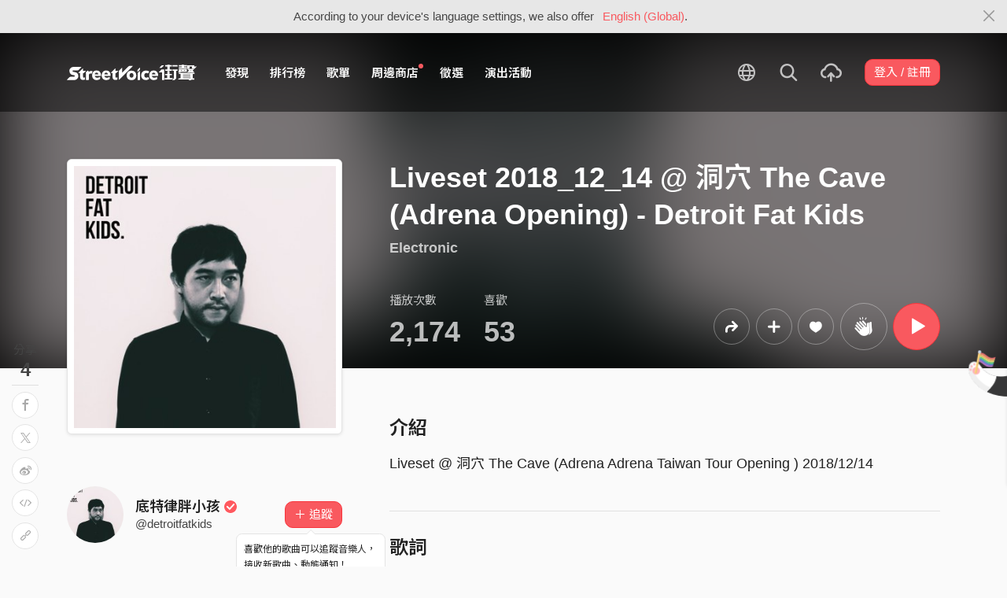

--- FILE ---
content_type: text/html; charset=utf-8
request_url: https://www.google.com/recaptcha/api2/aframe
body_size: 147
content:
<!DOCTYPE HTML><html><head><meta http-equiv="content-type" content="text/html; charset=UTF-8"></head><body><script nonce="QcUZPSFlilICqa7n1FHECw">/** Anti-fraud and anti-abuse applications only. See google.com/recaptcha */ try{var clients={'sodar':'https://pagead2.googlesyndication.com/pagead/sodar?'};window.addEventListener("message",function(a){try{if(a.source===window.parent){var b=JSON.parse(a.data);var c=clients[b['id']];if(c){var d=document.createElement('img');d.src=c+b['params']+'&rc='+(localStorage.getItem("rc::a")?sessionStorage.getItem("rc::b"):"");window.document.body.appendChild(d);sessionStorage.setItem("rc::e",parseInt(sessionStorage.getItem("rc::e")||0)+1);localStorage.setItem("rc::h",'1768784216218');}}}catch(b){}});window.parent.postMessage("_grecaptcha_ready", "*");}catch(b){}</script></body></html>